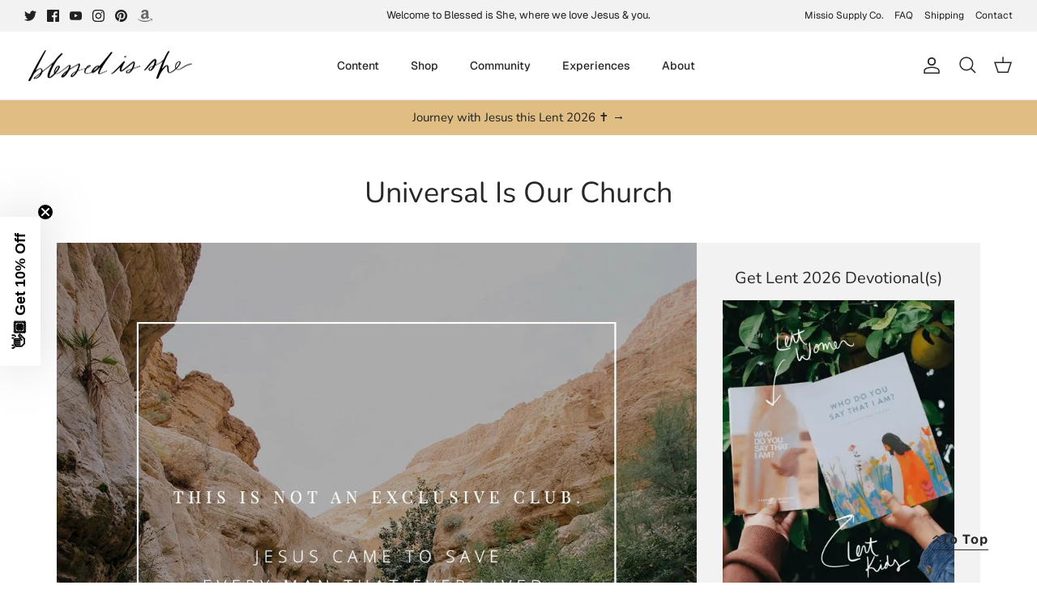

--- FILE ---
content_type: text/html
request_url: https://prayhabit-slfgebdu.manus.space/
body_size: 8148
content:
<!DOCTYPE html><html lang="en"><head>
    <meta charset="UTF-8">
    <meta name="viewport" content="width=device-width, initial-scale=1.0, maximum-scale=1">
    <title>Daily Prayer Habit Tracker</title>    
    <link rel="preconnect" href="https://fonts.googleapis.com">
    <link rel="preconnect" href="https://fonts.gstatic.com" crossorigin="">
    <link href="https://fonts.googleapis.com/css2?family=Geist:wght@400;500;600;700&amp;display=swap" rel="stylesheet">
    <script type="module" crossorigin="" src="/assets/index-DO8LYlrk.js"></script>
    <link rel="stylesheet" crossorigin="" href="/assets/index-DqW8gT79.css">
  <meta property="og:type" content="website">
		<meta property="og:url" content="https://prayhabit-slfgebdu.manus.space/?manus_scraper=1">
		<meta property="og:title" content="Daily Prayer Habit Tracker">
		<meta property="og:description" content="An embeddable daily prayer habit tracker that automatically resets every day">
		<meta property="og:image" content="https://private-us-east-1.manuscdn.com/sessionFile/8mYqgD4hJkkMVzILLRMVd2/sandbox/HkRNkQNRMnhbHRPSF5gwI4_1765860042067_na1fn_bW1faW1hZ2U.webp?Policy=[base64]&amp;Key-Pair-Id=K2HSFNDJXOU9YS&amp;Signature=axyitYzPFoEqIZiuZdtdPiYhkISJWoFTgsiqymL0rsg~dECFtbH8nGG~FFLtHrhdyJLP3xEmNvaewuJWC3vCW2duqI-QmY6bi8FXHqggQxU9CSB01uY0ne64zJ0Z7kHYvHAhBlz3xYQDjWHkadXmkqjGvUdgkmuRgsyV8p1EILzSZ65DD0~XPQEvo5DqOpqabRDBgPem--tJ3CSKqCT~--GWnbYMC1OgW1-h1bUKJnVgltWBc-EgoG6GLLEuYegbFKF3OTMxU1V0G9dpQ3adscmtRQw7381Ix1xgq2RaeNDcb5kVTv6Q-DaL9h14kZLKk4nWLKxsl60Hb3zzocqYUw__?x-oss-process=image/resize,w_1200/crop,h_630,x_0,y_0">
		<meta property="og:image:width" content="1200">
		<meta property="og:image:height" content="630">
		<meta name="twitter:card" content="summary_large_image">
		<meta name="twitter:title" content="Daily Prayer Habit Tracker">
		<meta name="twitter:description" content="An embeddable daily prayer habit tracker that automatically resets every day">
		<meta name="twitter:image" content="https://private-us-east-1.manuscdn.com/sessionFile/8mYqgD4hJkkMVzILLRMVd2/sandbox/HkRNkQNRMnhbHRPSF5gwI4_1765860042067_na1fn_bW1faW1hZ2U.webp?Policy=[base64]&amp;Key-Pair-Id=K2HSFNDJXOU9YS&amp;Signature=axyitYzPFoEqIZiuZdtdPiYhkISJWoFTgsiqymL0rsg~dECFtbH8nGG~FFLtHrhdyJLP3xEmNvaewuJWC3vCW2duqI-QmY6bi8FXHqggQxU9CSB01uY0ne64zJ0Z7kHYvHAhBlz3xYQDjWHkadXmkqjGvUdgkmuRgsyV8p1EILzSZ65DD0~XPQEvo5DqOpqabRDBgPem--tJ3CSKqCT~--GWnbYMC1OgW1-h1bUKJnVgltWBc-EgoG6GLLEuYegbFKF3OTMxU1V0G9dpQ3adscmtRQw7381Ix1xgq2RaeNDcb5kVTv6Q-DaL9h14kZLKk4nWLKxsl60Hb3zzocqYUw__?x-oss-process=image/resize,w_1200/crop,h_630,x_0,y_0">
		<meta name="twitter:image:width" content="1200">
		<meta name="twitter:image:height" content="630"><link rel="canonical" href="https://prayhabit-slfgebdu.manus.space/"><style type="text/css">[data-sonner-toaster][dir=ltr],html[dir=ltr]{--toast-icon-margin-start:-3px;--toast-icon-margin-end:4px;--toast-svg-margin-start:-1px;--toast-svg-margin-end:0px;--toast-button-margin-start:auto;--toast-button-margin-end:0;--toast-close-button-start:0;--toast-close-button-end:unset;--toast-close-button-transform:translate(-35%, -35%)}[data-sonner-toaster][dir=rtl],html[dir=rtl]{--toast-icon-margin-start:4px;--toast-icon-margin-end:-3px;--toast-svg-margin-start:0px;--toast-svg-margin-end:-1px;--toast-button-margin-start:0;--toast-button-margin-end:auto;--toast-close-button-start:unset;--toast-close-button-end:0;--toast-close-button-transform:translate(35%, -35%)}[data-sonner-toaster]{position:fixed;width:var(--width);font-family:ui-sans-serif,system-ui,-apple-system,BlinkMacSystemFont,Segoe UI,Roboto,Helvetica Neue,Arial,Noto Sans,sans-serif,Apple Color Emoji,Segoe UI Emoji,Segoe UI Symbol,Noto Color Emoji;--gray1:hsl(0, 0%, 99%);--gray2:hsl(0, 0%, 97.3%);--gray3:hsl(0, 0%, 95.1%);--gray4:hsl(0, 0%, 93%);--gray5:hsl(0, 0%, 90.9%);--gray6:hsl(0, 0%, 88.7%);--gray7:hsl(0, 0%, 85.8%);--gray8:hsl(0, 0%, 78%);--gray9:hsl(0, 0%, 56.1%);--gray10:hsl(0, 0%, 52.3%);--gray11:hsl(0, 0%, 43.5%);--gray12:hsl(0, 0%, 9%);--border-radius:8px;box-sizing:border-box;padding:0;margin:0;list-style:none;outline:0;z-index:999999999;transition:transform .4s ease}@media (hover:none) and (pointer:coarse){[data-sonner-toaster][data-lifted=true]{transform:none}}[data-sonner-toaster][data-x-position=right]{right:var(--offset-right)}[data-sonner-toaster][data-x-position=left]{left:var(--offset-left)}[data-sonner-toaster][data-x-position=center]{left:50%;transform:translateX(-50%)}[data-sonner-toaster][data-y-position=top]{top:var(--offset-top)}[data-sonner-toaster][data-y-position=bottom]{bottom:var(--offset-bottom)}[data-sonner-toast]{--y:translateY(100%);--lift-amount:calc(var(--lift) * var(--gap));z-index:var(--z-index);position:absolute;opacity:0;transform:var(--y);touch-action:none;transition:transform .4s,opacity .4s,height .4s,box-shadow .2s;box-sizing:border-box;outline:0;overflow-wrap:anywhere}[data-sonner-toast][data-styled=true]{padding:16px;background:var(--normal-bg);border:1px solid var(--normal-border);color:var(--normal-text);border-radius:var(--border-radius);box-shadow:0 4px 12px rgba(0,0,0,.1);width:var(--width);font-size:13px;display:flex;align-items:center;gap:6px}[data-sonner-toast]:focus-visible{box-shadow:0 4px 12px rgba(0,0,0,.1),0 0 0 2px rgba(0,0,0,.2)}[data-sonner-toast][data-y-position=top]{top:0;--y:translateY(-100%);--lift:1;--lift-amount:calc(1 * var(--gap))}[data-sonner-toast][data-y-position=bottom]{bottom:0;--y:translateY(100%);--lift:-1;--lift-amount:calc(var(--lift) * var(--gap))}[data-sonner-toast][data-styled=true] [data-description]{font-weight:400;line-height:1.4;color:#3f3f3f}[data-rich-colors=true][data-sonner-toast][data-styled=true] [data-description]{color:inherit}[data-sonner-toaster][data-sonner-theme=dark] [data-description]{color:#e8e8e8}[data-sonner-toast][data-styled=true] [data-title]{font-weight:500;line-height:1.5;color:inherit}[data-sonner-toast][data-styled=true] [data-icon]{display:flex;height:16px;width:16px;position:relative;justify-content:flex-start;align-items:center;flex-shrink:0;margin-left:var(--toast-icon-margin-start);margin-right:var(--toast-icon-margin-end)}[data-sonner-toast][data-promise=true] [data-icon]>svg{opacity:0;transform:scale(.8);transform-origin:center;animation:sonner-fade-in .3s ease forwards}[data-sonner-toast][data-styled=true] [data-icon]>*{flex-shrink:0}[data-sonner-toast][data-styled=true] [data-icon] svg{margin-left:var(--toast-svg-margin-start);margin-right:var(--toast-svg-margin-end)}[data-sonner-toast][data-styled=true] [data-content]{display:flex;flex-direction:column;gap:2px}[data-sonner-toast][data-styled=true] [data-button]{border-radius:4px;padding-left:8px;padding-right:8px;height:24px;font-size:12px;color:var(--normal-bg);background:var(--normal-text);margin-left:var(--toast-button-margin-start);margin-right:var(--toast-button-margin-end);border:none;font-weight:500;cursor:pointer;outline:0;display:flex;align-items:center;flex-shrink:0;transition:opacity .4s,box-shadow .2s}[data-sonner-toast][data-styled=true] [data-button]:focus-visible{box-shadow:0 0 0 2px rgba(0,0,0,.4)}[data-sonner-toast][data-styled=true] [data-button]:first-of-type{margin-left:var(--toast-button-margin-start);margin-right:var(--toast-button-margin-end)}[data-sonner-toast][data-styled=true] [data-cancel]{color:var(--normal-text);background:rgba(0,0,0,.08)}[data-sonner-toaster][data-sonner-theme=dark] [data-sonner-toast][data-styled=true] [data-cancel]{background:rgba(255,255,255,.3)}[data-sonner-toast][data-styled=true] [data-close-button]{position:absolute;left:var(--toast-close-button-start);right:var(--toast-close-button-end);top:0;height:20px;width:20px;display:flex;justify-content:center;align-items:center;padding:0;color:var(--gray12);background:var(--normal-bg);border:1px solid var(--gray4);transform:var(--toast-close-button-transform);border-radius:50%;cursor:pointer;z-index:1;transition:opacity .1s,background .2s,border-color .2s}[data-sonner-toast][data-styled=true] [data-close-button]:focus-visible{box-shadow:0 4px 12px rgba(0,0,0,.1),0 0 0 2px rgba(0,0,0,.2)}[data-sonner-toast][data-styled=true] [data-disabled=true]{cursor:not-allowed}[data-sonner-toast][data-styled=true]:hover [data-close-button]:hover{background:var(--gray2);border-color:var(--gray5)}[data-sonner-toast][data-swiping=true]::before{content:'';position:absolute;left:-100%;right:-100%;height:100%;z-index:-1}[data-sonner-toast][data-y-position=top][data-swiping=true]::before{bottom:50%;transform:scaleY(3) translateY(50%)}[data-sonner-toast][data-y-position=bottom][data-swiping=true]::before{top:50%;transform:scaleY(3) translateY(-50%)}[data-sonner-toast][data-swiping=false][data-removed=true]::before{content:'';position:absolute;inset:0;transform:scaleY(2)}[data-sonner-toast][data-expanded=true]::after{content:'';position:absolute;left:0;height:calc(var(--gap) + 1px);bottom:100%;width:100%}[data-sonner-toast][data-mounted=true]{--y:translateY(0);opacity:1}[data-sonner-toast][data-expanded=false][data-front=false]{--scale:var(--toasts-before) * 0.05 + 1;--y:translateY(calc(var(--lift-amount) * var(--toasts-before))) scale(calc(-1 * var(--scale)));height:var(--front-toast-height)}[data-sonner-toast]>*{transition:opacity .4s}[data-sonner-toast][data-x-position=right]{right:0}[data-sonner-toast][data-x-position=left]{left:0}[data-sonner-toast][data-expanded=false][data-front=false][data-styled=true]>*{opacity:0}[data-sonner-toast][data-visible=false]{opacity:0;pointer-events:none}[data-sonner-toast][data-mounted=true][data-expanded=true]{--y:translateY(calc(var(--lift) * var(--offset)));height:var(--initial-height)}[data-sonner-toast][data-removed=true][data-front=true][data-swipe-out=false]{--y:translateY(calc(var(--lift) * -100%));opacity:0}[data-sonner-toast][data-removed=true][data-front=false][data-swipe-out=false][data-expanded=true]{--y:translateY(calc(var(--lift) * var(--offset) + var(--lift) * -100%));opacity:0}[data-sonner-toast][data-removed=true][data-front=false][data-swipe-out=false][data-expanded=false]{--y:translateY(40%);opacity:0;transition:transform .5s,opacity .2s}[data-sonner-toast][data-removed=true][data-front=false]::before{height:calc(var(--initial-height) + 20%)}[data-sonner-toast][data-swiping=true]{transform:var(--y) translateY(var(--swipe-amount-y,0)) translateX(var(--swipe-amount-x,0));transition:none}[data-sonner-toast][data-swiped=true]{user-select:none}[data-sonner-toast][data-swipe-out=true][data-y-position=bottom],[data-sonner-toast][data-swipe-out=true][data-y-position=top]{animation-duration:.2s;animation-timing-function:ease-out;animation-fill-mode:forwards}[data-sonner-toast][data-swipe-out=true][data-swipe-direction=left]{animation-name:swipe-out-left}[data-sonner-toast][data-swipe-out=true][data-swipe-direction=right]{animation-name:swipe-out-right}[data-sonner-toast][data-swipe-out=true][data-swipe-direction=up]{animation-name:swipe-out-up}[data-sonner-toast][data-swipe-out=true][data-swipe-direction=down]{animation-name:swipe-out-down}@keyframes swipe-out-left{from{transform:var(--y) translateX(var(--swipe-amount-x));opacity:1}to{transform:var(--y) translateX(calc(var(--swipe-amount-x) - 100%));opacity:0}}@keyframes swipe-out-right{from{transform:var(--y) translateX(var(--swipe-amount-x));opacity:1}to{transform:var(--y) translateX(calc(var(--swipe-amount-x) + 100%));opacity:0}}@keyframes swipe-out-up{from{transform:var(--y) translateY(var(--swipe-amount-y));opacity:1}to{transform:var(--y) translateY(calc(var(--swipe-amount-y) - 100%));opacity:0}}@keyframes swipe-out-down{from{transform:var(--y) translateY(var(--swipe-amount-y));opacity:1}to{transform:var(--y) translateY(calc(var(--swipe-amount-y) + 100%));opacity:0}}@media (max-width:600px){[data-sonner-toaster]{position:fixed;right:var(--mobile-offset-right);left:var(--mobile-offset-left);width:100%}[data-sonner-toaster][dir=rtl]{left:calc(var(--mobile-offset-left) * -1)}[data-sonner-toaster] [data-sonner-toast]{left:0;right:0;width:calc(100% - var(--mobile-offset-left) * 2)}[data-sonner-toaster][data-x-position=left]{left:var(--mobile-offset-left)}[data-sonner-toaster][data-y-position=bottom]{bottom:var(--mobile-offset-bottom)}[data-sonner-toaster][data-y-position=top]{top:var(--mobile-offset-top)}[data-sonner-toaster][data-x-position=center]{left:var(--mobile-offset-left);right:var(--mobile-offset-right);transform:none}}[data-sonner-toaster][data-sonner-theme=light]{--normal-bg:#fff;--normal-border:var(--gray4);--normal-text:var(--gray12);--success-bg:hsl(143, 85%, 96%);--success-border:hsl(145, 92%, 87%);--success-text:hsl(140, 100%, 27%);--info-bg:hsl(208, 100%, 97%);--info-border:hsl(221, 91%, 93%);--info-text:hsl(210, 92%, 45%);--warning-bg:hsl(49, 100%, 97%);--warning-border:hsl(49, 91%, 84%);--warning-text:hsl(31, 92%, 45%);--error-bg:hsl(359, 100%, 97%);--error-border:hsl(359, 100%, 94%);--error-text:hsl(360, 100%, 45%)}[data-sonner-toaster][data-sonner-theme=light] [data-sonner-toast][data-invert=true]{--normal-bg:#000;--normal-border:hsl(0, 0%, 20%);--normal-text:var(--gray1)}[data-sonner-toaster][data-sonner-theme=dark] [data-sonner-toast][data-invert=true]{--normal-bg:#fff;--normal-border:var(--gray3);--normal-text:var(--gray12)}[data-sonner-toaster][data-sonner-theme=dark]{--normal-bg:#000;--normal-bg-hover:hsl(0, 0%, 12%);--normal-border:hsl(0, 0%, 20%);--normal-border-hover:hsl(0, 0%, 25%);--normal-text:var(--gray1);--success-bg:hsl(150, 100%, 6%);--success-border:hsl(147, 100%, 12%);--success-text:hsl(150, 86%, 65%);--info-bg:hsl(215, 100%, 6%);--info-border:hsl(223, 43%, 17%);--info-text:hsl(216, 87%, 65%);--warning-bg:hsl(64, 100%, 6%);--warning-border:hsl(60, 100%, 9%);--warning-text:hsl(46, 87%, 65%);--error-bg:hsl(358, 76%, 10%);--error-border:hsl(357, 89%, 16%);--error-text:hsl(358, 100%, 81%)}[data-sonner-toaster][data-sonner-theme=dark] [data-sonner-toast] [data-close-button]{background:var(--normal-bg);border-color:var(--normal-border);color:var(--normal-text)}[data-sonner-toaster][data-sonner-theme=dark] [data-sonner-toast] [data-close-button]:hover{background:var(--normal-bg-hover);border-color:var(--normal-border-hover)}[data-rich-colors=true][data-sonner-toast][data-type=success]{background:var(--success-bg);border-color:var(--success-border);color:var(--success-text)}[data-rich-colors=true][data-sonner-toast][data-type=success] [data-close-button]{background:var(--success-bg);border-color:var(--success-border);color:var(--success-text)}[data-rich-colors=true][data-sonner-toast][data-type=info]{background:var(--info-bg);border-color:var(--info-border);color:var(--info-text)}[data-rich-colors=true][data-sonner-toast][data-type=info] [data-close-button]{background:var(--info-bg);border-color:var(--info-border);color:var(--info-text)}[data-rich-colors=true][data-sonner-toast][data-type=warning]{background:var(--warning-bg);border-color:var(--warning-border);color:var(--warning-text)}[data-rich-colors=true][data-sonner-toast][data-type=warning] [data-close-button]{background:var(--warning-bg);border-color:var(--warning-border);color:var(--warning-text)}[data-rich-colors=true][data-sonner-toast][data-type=error]{background:var(--error-bg);border-color:var(--error-border);color:var(--error-text)}[data-rich-colors=true][data-sonner-toast][data-type=error] [data-close-button]{background:var(--error-bg);border-color:var(--error-border);color:var(--error-text)}.sonner-loading-wrapper{--size:16px;height:var(--size);width:var(--size);position:absolute;inset:0;z-index:10}.sonner-loading-wrapper[data-visible=false]{transform-origin:center;animation:sonner-fade-out .2s ease forwards}.sonner-spinner{position:relative;top:50%;left:50%;height:var(--size);width:var(--size)}.sonner-loading-bar{animation:sonner-spin 1.2s linear infinite;background:var(--gray11);border-radius:6px;height:8%;left:-10%;position:absolute;top:-3.9%;width:24%}.sonner-loading-bar:first-child{animation-delay:-1.2s;transform:rotate(.0001deg) translate(146%)}.sonner-loading-bar:nth-child(2){animation-delay:-1.1s;transform:rotate(30deg) translate(146%)}.sonner-loading-bar:nth-child(3){animation-delay:-1s;transform:rotate(60deg) translate(146%)}.sonner-loading-bar:nth-child(4){animation-delay:-.9s;transform:rotate(90deg) translate(146%)}.sonner-loading-bar:nth-child(5){animation-delay:-.8s;transform:rotate(120deg) translate(146%)}.sonner-loading-bar:nth-child(6){animation-delay:-.7s;transform:rotate(150deg) translate(146%)}.sonner-loading-bar:nth-child(7){animation-delay:-.6s;transform:rotate(180deg) translate(146%)}.sonner-loading-bar:nth-child(8){animation-delay:-.5s;transform:rotate(210deg) translate(146%)}.sonner-loading-bar:nth-child(9){animation-delay:-.4s;transform:rotate(240deg) translate(146%)}.sonner-loading-bar:nth-child(10){animation-delay:-.3s;transform:rotate(270deg) translate(146%)}.sonner-loading-bar:nth-child(11){animation-delay:-.2s;transform:rotate(300deg) translate(146%)}.sonner-loading-bar:nth-child(12){animation-delay:-.1s;transform:rotate(330deg) translate(146%)}@keyframes sonner-fade-in{0%{opacity:0;transform:scale(.8)}100%{opacity:1;transform:scale(1)}}@keyframes sonner-fade-out{0%{opacity:1;transform:scale(1)}100%{opacity:0;transform:scale(.8)}}@keyframes sonner-spin{0%{opacity:1}100%{opacity:.15}}@media (prefers-reduced-motion){.sonner-loading-bar,[data-sonner-toast],[data-sonner-toast]>*{transition:none!important;animation:none!important}}.sonner-loader{position:absolute;top:50%;left:50%;transform:translate(-50%,-50%);transform-origin:center;transition:opacity .2s,transform .2s}.sonner-loader[data-visible=false]{opacity:0;transform:scale(.8) translate(-50%,-50%)}</style></head>

  <body>
    

    <div id="root"><section aria-label="Notifications alt+T" tabindex="-1" aria-live="polite" aria-relevant="additions text" aria-atomic="false"></section><div data-loc="client/src/pages/Home.tsx:9" class="w-screen min-h-screen relative overflow-y-auto bg-white py-8"><main data-loc="client/src/pages/Home.tsx:11" class="w-full flex flex-col lg:flex-row items-start justify-center gap-8 px-4"><div data-loc="client/src/pages/Home.tsx:13" class="w-full max-w-md flex-shrink-0"><div data-loc="client/src/components/PrayerTracker.tsx:234" class="w-full max-w-md mx-auto p-6 rounded-3xl bg-white shadow-lg border border-gray-200 relative overflow-hidden"><div data-loc="client/src/components/PrayerTracker.tsx:237" class="flex justify-between items-start mb-8"><div data-loc="client/src/components/PrayerTracker.tsx:238"><h2 data-loc="client/src/components/PrayerTracker.tsx:239" class="text-3xl font-serif text-slate-700 mb-1">Draw Near Prayer Pledge</h2><p data-loc="client/src/components/PrayerTracker.tsx:240" class="text-slate-500 font-sans text-sm">Tuesday, January 27</p></div><div data-loc="client/src/components/PrayerTracker.tsx:245" class="flex items-center gap-3"><div data-loc="client/src/components/ReminderSettings.tsx:165" class="relative"><button data-loc="client/src/components/ReminderSettings.tsx:167" class="p-3 rounded-full transition-all duration-300 relative" tabindex="0" style="background-color: rgb(243, 244, 246);"><svg xmlns="http://www.w3.org/2000/svg" width="24" height="24" viewBox="0 0 24 24" fill="none" stroke="currentColor" stroke-width="2" stroke-linecap="round" stroke-linejoin="round" class="lucide lucide-bell w-5 h-5" data-loc="client/src/components/ReminderSettings.tsx:176" style="color: rgb(156, 163, 175);"><path d="M6 8a6 6 0 0 1 12 0c0 7 3 9 3 9H3s3-2 3-9"></path><path d="M10.3 21a1.94 1.94 0 0 0 3.4 0"></path></svg></button></div><div data-loc="client/src/components/PrayerTracker.tsx:250" class="flex items-center gap-2 px-3 py-1.5 rounded-full" style="background-color: rgb(199, 162, 91);"><svg xmlns="http://www.w3.org/2000/svg" width="24" height="24" viewBox="0 0 24 24" fill="none" stroke="currentColor" stroke-width="2" stroke-linecap="round" stroke-linejoin="round" class="lucide lucide-flame w-4 h-4 text-white fill-white" data-loc="client/src/components/PrayerTracker.tsx:251"><path d="M8.5 14.5A2.5 2.5 0 0 0 11 12c0-1.38-.5-2-1-3-1.072-2.143-.224-4.054 2-6 .5 2.5 2 4.9 4 6.5 2 1.6 3 3.5 3 5.5a7 7 0 1 1-14 0c0-1.153.433-2.294 1-3a2.5 2.5 0 0 0 2.5 2.5z"></path></svg><span data-loc="client/src/components/PrayerTracker.tsx:252" class="font-bold text-sm text-white">0 Days</span></div></div></div><div data-loc="client/src/components/PrayerTracker.tsx:260" class="relative w-48 h-48 mx-auto mb-10 flex items-center justify-center"><svg data-loc="client/src/components/PrayerTracker.tsx:262" class="w-full h-full transform -rotate-90"><circle data-loc="client/src/components/PrayerTracker.tsx:263" cx="96" cy="96" r="88" class="stroke-slate-100" stroke-width="8" fill="none"></circle><circle data-loc="client/src/components/PrayerTracker.tsx:272" cx="96" cy="96" r="88" class="stroke-orange-200" stroke-width="8" fill="none" stroke-linecap="round" pathLength="1" stroke-dashoffset="0px" stroke-dasharray="0px 1px" style="filter: drop-shadow(rgba(253, 186, 116, 0.5) 0px 0px 4px);"></circle></svg><div data-loc="client/src/components/PrayerTracker.tsx:290" class="absolute inset-0 flex flex-col items-center justify-center"><div data-loc="client/src/components/PrayerTracker.tsx:291" class="text-4xl font-serif text-slate-700" style="opacity: 1; transform: none;">0/3</div><span data-loc="client/src/components/PrayerTracker.tsx:299" class="text-xs text-slate-400 uppercase tracking-widest mt-1">Completed</span></div><div data-loc="client/src/components/PrayerTracker.tsx:303" class="absolute inset-0 pointer-events-none opacity-50 mix-blend-screen"><img data-loc="client/src/components/PrayerTracker.tsx:304" alt="" class="w-full h-full object-contain" src="/images/halo-glow.png"></div></div><div data-loc="client/src/components/PrayerTracker.tsx:309" class="flex flex-row gap-2 flex-wrap justify-center"><button data-loc="client/src/components/PrayerTracker.tsx:311" class="flex-1 min-w-[120px] flex flex-col items-center justify-center p-4 rounded-2xl transition-all duration-300 group gap-2" tabindex="0" style="background-color: rgba(255, 255, 255, 0.5);"><div data-loc="client/src/components/PrayerTracker.tsx:319" class="w-6 h-6 rounded-full border-2 flex items-center justify-center transition-all duration-300 border-slate-200 group-hover:border-slate-400"></div><div data-loc="client/src/components/PrayerTracker.tsx:339" class="text-center"><a data-loc="client/src/components/PrayerTracker.tsx:341" href="https://blessedisshe.net/blogs/devotions" target="_blank" rel="noopener noreferrer" class="font-serif text-sm transition-colors duration-300 hover:underline text-slate-500">Read today's Mass readings</a></div></button><button data-loc="client/src/components/PrayerTracker.tsx:311" class="flex-1 min-w-[120px] flex flex-col items-center justify-center p-4 rounded-2xl transition-all duration-300 group gap-2" tabindex="0" style="background-color: rgba(255, 255, 255, 0.5);"><div data-loc="client/src/components/PrayerTracker.tsx:319" class="w-6 h-6 rounded-full border-2 flex items-center justify-center transition-all duration-300 border-slate-200 group-hover:border-slate-400"></div><div data-loc="client/src/components/PrayerTracker.tsx:339" class="text-center"><a data-loc="client/src/components/PrayerTracker.tsx:341" href="https://blessedisshe.net/blogs/devotions" target="_blank" rel="noopener noreferrer" class="font-serif text-sm transition-colors duration-300 hover:underline text-slate-500">Read the daily devotion</a></div></button><button data-loc="client/src/components/PrayerTracker.tsx:311" class="flex-1 min-w-[120px] flex flex-col items-center justify-center p-4 rounded-2xl transition-all duration-300 group gap-2" tabindex="0" style="background-color: rgba(255, 255, 255, 0.5);"><div data-loc="client/src/components/PrayerTracker.tsx:319" class="w-6 h-6 rounded-full border-2 flex items-center justify-center transition-all duration-300 border-slate-200 group-hover:border-slate-400"></div><div data-loc="client/src/components/PrayerTracker.tsx:339" class="text-center"><h3 data-loc="client/src/components/PrayerTracker.tsx:353" class="font-serif text-sm transition-colors duration-300 text-slate-500">Pray with the prompt</h3></div></button></div><div data-loc="client/src/components/PrayerTracker.tsx:366" class="mt-6 space-y-3"><button data-loc="client/src/components/PrayerTracker.tsx:368" class="w-full flex items-center justify-center gap-2 p-3 rounded-2xl transition-all duration-300 border border-gray-200 hover:bg-gray-50" tabindex="0"><svg xmlns="http://www.w3.org/2000/svg" width="24" height="24" viewBox="0 0 24 24" fill="none" stroke="currentColor" stroke-width="2" stroke-linecap="round" stroke-linejoin="round" class="lucide lucide-share2 w-4 h-4 text-slate-600" data-loc="client/src/components/PrayerTracker.tsx:374"><circle cx="18" cy="5" r="3"></circle><circle cx="6" cy="12" r="3"></circle><circle cx="18" cy="19" r="3"></circle><line x1="8.59" x2="15.42" y1="13.51" y2="17.49"></line><line x1="15.41" x2="8.59" y1="6.51" y2="10.49"></line></svg><span data-loc="client/src/components/PrayerTracker.tsx:375" class="font-medium text-slate-600">Share Your Streak</span></button><div data-loc="client/src/components/PrayerTracker.tsx:379" class="flex gap-2"><button data-loc="client/src/components/PrayerTracker.tsx:381" class="flex-1 flex items-center justify-center gap-2 p-3 rounded-2xl transition-all duration-300 bg-blue-50 hover:bg-blue-100 border border-blue-200" title="Share on Twitter" tabindex="0"><svg data-loc="client/src/components/PrayerTracker.tsx:388" class="w-4 h-4 text-blue-500" fill="currentColor" viewBox="0 0 24 24"><path data-loc="client/src/components/PrayerTracker.tsx:389" d="M23 3a10.9 10.9 0 01-3.14 1.53 4.48 4.48 0 00-7.86 3v1A10.66 10.66 0 013 4s-4 9 5 13a11.64 11.64 0 01-7 2s9 5 20 5a9.5 9.5 0 00-9-5.5c4.75 2.25 7-7 7-7"></path></svg><span data-loc="client/src/components/PrayerTracker.tsx:391" class="font-medium text-blue-600 text-sm">Twitter</span></button><button data-loc="client/src/components/PrayerTracker.tsx:395" class="flex-1 flex items-center justify-center gap-2 p-3 rounded-2xl transition-all duration-300 bg-blue-50 hover:bg-blue-100 border border-blue-200" title="Share on Facebook" tabindex="0"><svg data-loc="client/src/components/PrayerTracker.tsx:402" class="w-4 h-4 text-blue-600" fill="currentColor" viewBox="0 0 24 24"><path data-loc="client/src/components/PrayerTracker.tsx:403" d="M18 2h-3a6 6 0 00-6 6v3H7v4h2v8h4v-8h3l1-4h-4V8a1 1 0 011-1h3z"></path></svg><span data-loc="client/src/components/PrayerTracker.tsx:405" class="font-medium text-blue-600 text-sm">Facebook</span></button><button data-loc="client/src/components/PrayerTracker.tsx:409" class="flex-1 flex items-center justify-center gap-2 p-3 rounded-2xl transition-all duration-300 bg-amber-50 hover:bg-amber-100 border border-amber-200" title="Share via Email" tabindex="0"><svg xmlns="http://www.w3.org/2000/svg" width="24" height="24" viewBox="0 0 24 24" fill="none" stroke="currentColor" stroke-width="2" stroke-linecap="round" stroke-linejoin="round" class="lucide lucide-mail w-4 h-4 text-amber-600" data-loc="client/src/components/PrayerTracker.tsx:416"><rect width="20" height="16" x="2" y="4" rx="2"></rect><path d="m22 7-8.97 5.7a1.94 1.94 0 0 1-2.06 0L2 7"></path></svg><span data-loc="client/src/components/PrayerTracker.tsx:417" class="font-medium text-amber-600 text-sm">Email</span></button></div></div></div><button data-loc="client/src/pages/Home.tsx:17" class="w-full mt-4 p-3 rounded-2xl border border-gray-200 text-slate-600 font-medium hover:bg-gray-50 transition-all duration-300 lg:hidden">Hide 30-Day History</button></div><div data-loc="client/src/pages/Home.tsx:26" class="hidden lg:block w-full max-w-sm flex-shrink-0"><div data-loc="client/src/components/CompletionCalendar.tsx:67" class="w-full mt-8 p-6 rounded-3xl bg-white shadow-lg border border-gray-200" style="opacity: 1; transform: none;"><div data-loc="client/src/components/CompletionCalendar.tsx:74" class="mb-6"><h3 data-loc="client/src/components/CompletionCalendar.tsx:75" class="text-2xl font-serif text-slate-700 mb-2">30-Day History</h3><div data-loc="client/src/components/CompletionCalendar.tsx:76" class="flex items-center justify-between"><p data-loc="client/src/components/CompletionCalendar.tsx:77" class="text-slate-500 font-sans text-sm">0 of 30 days completed</p><div data-loc="client/src/components/CompletionCalendar.tsx:80" class="text-right"><div data-loc="client/src/components/CompletionCalendar.tsx:81" class="text-2xl font-bold text-slate-700" style="color: rgb(199, 162, 91);">0%</div><p data-loc="client/src/components/CompletionCalendar.tsx:84" class="text-xs text-slate-400">Completion Rate</p></div></div></div><div data-loc="client/src/components/CompletionCalendar.tsx:90" class="w-full h-2 bg-gray-100 rounded-full mb-6 overflow-hidden"><div data-loc="client/src/components/CompletionCalendar.tsx:91" class="h-full rounded-full" style="background-color: rgb(199, 162, 91); width: 0%;"></div></div><div data-loc="client/src/components/CompletionCalendar.tsx:101" class="space-y-3"><div data-loc="client/src/components/CompletionCalendar.tsx:103" class="flex gap-2"><div data-loc="client/src/components/CompletionCalendar.tsx:110" class="flex-1 aspect-square flex flex-col items-center justify-center rounded-lg text-xs font-medium transition-all duration-300 relative group" style="background-color: rgb(243, 244, 246); border: 1px solid rgb(229, 231, 235);"><span data-loc="client/src/components/CompletionCalendar.tsx:119" class="text-slate-400">29</span><div data-loc="client/src/components/CompletionCalendar.tsx:136" class="absolute bottom-full mb-2 hidden group-hover:block bg-slate-700 text-white text-xs px-2 py-1 rounded whitespace-nowrap z-10">Dec 29</div></div><div data-loc="client/src/components/CompletionCalendar.tsx:110" class="flex-1 aspect-square flex flex-col items-center justify-center rounded-lg text-xs font-medium transition-all duration-300 relative group" style="background-color: rgb(243, 244, 246); border: 1px solid rgb(229, 231, 235);"><span data-loc="client/src/components/CompletionCalendar.tsx:119" class="text-slate-400">30</span><div data-loc="client/src/components/CompletionCalendar.tsx:136" class="absolute bottom-full mb-2 hidden group-hover:block bg-slate-700 text-white text-xs px-2 py-1 rounded whitespace-nowrap z-10">Dec 30</div></div><div data-loc="client/src/components/CompletionCalendar.tsx:110" class="flex-1 aspect-square flex flex-col items-center justify-center rounded-lg text-xs font-medium transition-all duration-300 relative group" style="background-color: rgb(243, 244, 246); border: 1px solid rgb(229, 231, 235);"><span data-loc="client/src/components/CompletionCalendar.tsx:119" class="text-slate-400">31</span><div data-loc="client/src/components/CompletionCalendar.tsx:136" class="absolute bottom-full mb-2 hidden group-hover:block bg-slate-700 text-white text-xs px-2 py-1 rounded whitespace-nowrap z-10">Dec 31</div></div><div data-loc="client/src/components/CompletionCalendar.tsx:110" class="flex-1 aspect-square flex flex-col items-center justify-center rounded-lg text-xs font-medium transition-all duration-300 relative group" style="background-color: rgb(243, 244, 246); border: 1px solid rgb(229, 231, 235);"><span data-loc="client/src/components/CompletionCalendar.tsx:119" class="text-slate-400">1</span><div data-loc="client/src/components/CompletionCalendar.tsx:136" class="absolute bottom-full mb-2 hidden group-hover:block bg-slate-700 text-white text-xs px-2 py-1 rounded whitespace-nowrap z-10">Jan 1</div></div><div data-loc="client/src/components/CompletionCalendar.tsx:110" class="flex-1 aspect-square flex flex-col items-center justify-center rounded-lg text-xs font-medium transition-all duration-300 relative group" style="background-color: rgb(243, 244, 246); border: 1px solid rgb(229, 231, 235);"><span data-loc="client/src/components/CompletionCalendar.tsx:119" class="text-slate-400">2</span><div data-loc="client/src/components/CompletionCalendar.tsx:136" class="absolute bottom-full mb-2 hidden group-hover:block bg-slate-700 text-white text-xs px-2 py-1 rounded whitespace-nowrap z-10">Jan 2</div></div><div data-loc="client/src/components/CompletionCalendar.tsx:110" class="flex-1 aspect-square flex flex-col items-center justify-center rounded-lg text-xs font-medium transition-all duration-300 relative group" style="background-color: rgb(243, 244, 246); border: 1px solid rgb(229, 231, 235);"><span data-loc="client/src/components/CompletionCalendar.tsx:119" class="text-slate-400">3</span><div data-loc="client/src/components/CompletionCalendar.tsx:136" class="absolute bottom-full mb-2 hidden group-hover:block bg-slate-700 text-white text-xs px-2 py-1 rounded whitespace-nowrap z-10">Jan 3</div></div><div data-loc="client/src/components/CompletionCalendar.tsx:110" class="flex-1 aspect-square flex flex-col items-center justify-center rounded-lg text-xs font-medium transition-all duration-300 relative group" style="background-color: rgb(243, 244, 246); border: 1px solid rgb(229, 231, 235);"><span data-loc="client/src/components/CompletionCalendar.tsx:119" class="text-slate-400">4</span><div data-loc="client/src/components/CompletionCalendar.tsx:136" class="absolute bottom-full mb-2 hidden group-hover:block bg-slate-700 text-white text-xs px-2 py-1 rounded whitespace-nowrap z-10">Jan 4</div></div></div><div data-loc="client/src/components/CompletionCalendar.tsx:103" class="flex gap-2"><div data-loc="client/src/components/CompletionCalendar.tsx:110" class="flex-1 aspect-square flex flex-col items-center justify-center rounded-lg text-xs font-medium transition-all duration-300 relative group" style="background-color: rgb(243, 244, 246); border: 1px solid rgb(229, 231, 235);"><span data-loc="client/src/components/CompletionCalendar.tsx:119" class="text-slate-400">5</span><div data-loc="client/src/components/CompletionCalendar.tsx:136" class="absolute bottom-full mb-2 hidden group-hover:block bg-slate-700 text-white text-xs px-2 py-1 rounded whitespace-nowrap z-10">Jan 5</div></div><div data-loc="client/src/components/CompletionCalendar.tsx:110" class="flex-1 aspect-square flex flex-col items-center justify-center rounded-lg text-xs font-medium transition-all duration-300 relative group" style="background-color: rgb(243, 244, 246); border: 1px solid rgb(229, 231, 235);"><span data-loc="client/src/components/CompletionCalendar.tsx:119" class="text-slate-400">6</span><div data-loc="client/src/components/CompletionCalendar.tsx:136" class="absolute bottom-full mb-2 hidden group-hover:block bg-slate-700 text-white text-xs px-2 py-1 rounded whitespace-nowrap z-10">Jan 6</div></div><div data-loc="client/src/components/CompletionCalendar.tsx:110" class="flex-1 aspect-square flex flex-col items-center justify-center rounded-lg text-xs font-medium transition-all duration-300 relative group" style="background-color: rgb(243, 244, 246); border: 1px solid rgb(229, 231, 235);"><span data-loc="client/src/components/CompletionCalendar.tsx:119" class="text-slate-400">7</span><div data-loc="client/src/components/CompletionCalendar.tsx:136" class="absolute bottom-full mb-2 hidden group-hover:block bg-slate-700 text-white text-xs px-2 py-1 rounded whitespace-nowrap z-10">Jan 7</div></div><div data-loc="client/src/components/CompletionCalendar.tsx:110" class="flex-1 aspect-square flex flex-col items-center justify-center rounded-lg text-xs font-medium transition-all duration-300 relative group" style="background-color: rgb(243, 244, 246); border: 1px solid rgb(229, 231, 235);"><span data-loc="client/src/components/CompletionCalendar.tsx:119" class="text-slate-400">8</span><div data-loc="client/src/components/CompletionCalendar.tsx:136" class="absolute bottom-full mb-2 hidden group-hover:block bg-slate-700 text-white text-xs px-2 py-1 rounded whitespace-nowrap z-10">Jan 8</div></div><div data-loc="client/src/components/CompletionCalendar.tsx:110" class="flex-1 aspect-square flex flex-col items-center justify-center rounded-lg text-xs font-medium transition-all duration-300 relative group" style="background-color: rgb(243, 244, 246); border: 1px solid rgb(229, 231, 235);"><span data-loc="client/src/components/CompletionCalendar.tsx:119" class="text-slate-400">9</span><div data-loc="client/src/components/CompletionCalendar.tsx:136" class="absolute bottom-full mb-2 hidden group-hover:block bg-slate-700 text-white text-xs px-2 py-1 rounded whitespace-nowrap z-10">Jan 9</div></div><div data-loc="client/src/components/CompletionCalendar.tsx:110" class="flex-1 aspect-square flex flex-col items-center justify-center rounded-lg text-xs font-medium transition-all duration-300 relative group" style="background-color: rgb(243, 244, 246); border: 1px solid rgb(229, 231, 235);"><span data-loc="client/src/components/CompletionCalendar.tsx:119" class="text-slate-400">10</span><div data-loc="client/src/components/CompletionCalendar.tsx:136" class="absolute bottom-full mb-2 hidden group-hover:block bg-slate-700 text-white text-xs px-2 py-1 rounded whitespace-nowrap z-10">Jan 10</div></div><div data-loc="client/src/components/CompletionCalendar.tsx:110" class="flex-1 aspect-square flex flex-col items-center justify-center rounded-lg text-xs font-medium transition-all duration-300 relative group" style="background-color: rgb(243, 244, 246); border: 1px solid rgb(229, 231, 235);"><span data-loc="client/src/components/CompletionCalendar.tsx:119" class="text-slate-400">11</span><div data-loc="client/src/components/CompletionCalendar.tsx:136" class="absolute bottom-full mb-2 hidden group-hover:block bg-slate-700 text-white text-xs px-2 py-1 rounded whitespace-nowrap z-10">Jan 11</div></div></div><div data-loc="client/src/components/CompletionCalendar.tsx:103" class="flex gap-2"><div data-loc="client/src/components/CompletionCalendar.tsx:110" class="flex-1 aspect-square flex flex-col items-center justify-center rounded-lg text-xs font-medium transition-all duration-300 relative group" style="background-color: rgb(243, 244, 246); border: 1px solid rgb(229, 231, 235);"><span data-loc="client/src/components/CompletionCalendar.tsx:119" class="text-slate-400">12</span><div data-loc="client/src/components/CompletionCalendar.tsx:136" class="absolute bottom-full mb-2 hidden group-hover:block bg-slate-700 text-white text-xs px-2 py-1 rounded whitespace-nowrap z-10">Jan 12</div></div><div data-loc="client/src/components/CompletionCalendar.tsx:110" class="flex-1 aspect-square flex flex-col items-center justify-center rounded-lg text-xs font-medium transition-all duration-300 relative group" style="background-color: rgb(243, 244, 246); border: 1px solid rgb(229, 231, 235);"><span data-loc="client/src/components/CompletionCalendar.tsx:119" class="text-slate-400">13</span><div data-loc="client/src/components/CompletionCalendar.tsx:136" class="absolute bottom-full mb-2 hidden group-hover:block bg-slate-700 text-white text-xs px-2 py-1 rounded whitespace-nowrap z-10">Jan 13</div></div><div data-loc="client/src/components/CompletionCalendar.tsx:110" class="flex-1 aspect-square flex flex-col items-center justify-center rounded-lg text-xs font-medium transition-all duration-300 relative group" style="background-color: rgb(243, 244, 246); border: 1px solid rgb(229, 231, 235);"><span data-loc="client/src/components/CompletionCalendar.tsx:119" class="text-slate-400">14</span><div data-loc="client/src/components/CompletionCalendar.tsx:136" class="absolute bottom-full mb-2 hidden group-hover:block bg-slate-700 text-white text-xs px-2 py-1 rounded whitespace-nowrap z-10">Jan 14</div></div><div data-loc="client/src/components/CompletionCalendar.tsx:110" class="flex-1 aspect-square flex flex-col items-center justify-center rounded-lg text-xs font-medium transition-all duration-300 relative group" style="background-color: rgb(243, 244, 246); border: 1px solid rgb(229, 231, 235);"><span data-loc="client/src/components/CompletionCalendar.tsx:119" class="text-slate-400">15</span><div data-loc="client/src/components/CompletionCalendar.tsx:136" class="absolute bottom-full mb-2 hidden group-hover:block bg-slate-700 text-white text-xs px-2 py-1 rounded whitespace-nowrap z-10">Jan 15</div></div><div data-loc="client/src/components/CompletionCalendar.tsx:110" class="flex-1 aspect-square flex flex-col items-center justify-center rounded-lg text-xs font-medium transition-all duration-300 relative group" style="background-color: rgb(243, 244, 246); border: 1px solid rgb(229, 231, 235);"><span data-loc="client/src/components/CompletionCalendar.tsx:119" class="text-slate-400">16</span><div data-loc="client/src/components/CompletionCalendar.tsx:136" class="absolute bottom-full mb-2 hidden group-hover:block bg-slate-700 text-white text-xs px-2 py-1 rounded whitespace-nowrap z-10">Jan 16</div></div><div data-loc="client/src/components/CompletionCalendar.tsx:110" class="flex-1 aspect-square flex flex-col items-center justify-center rounded-lg text-xs font-medium transition-all duration-300 relative group" style="background-color: rgb(243, 244, 246); border: 1px solid rgb(229, 231, 235);"><span data-loc="client/src/components/CompletionCalendar.tsx:119" class="text-slate-400">17</span><div data-loc="client/src/components/CompletionCalendar.tsx:136" class="absolute bottom-full mb-2 hidden group-hover:block bg-slate-700 text-white text-xs px-2 py-1 rounded whitespace-nowrap z-10">Jan 17</div></div><div data-loc="client/src/components/CompletionCalendar.tsx:110" class="flex-1 aspect-square flex flex-col items-center justify-center rounded-lg text-xs font-medium transition-all duration-300 relative group" style="background-color: rgb(243, 244, 246); border: 1px solid rgb(229, 231, 235);"><span data-loc="client/src/components/CompletionCalendar.tsx:119" class="text-slate-400">18</span><div data-loc="client/src/components/CompletionCalendar.tsx:136" class="absolute bottom-full mb-2 hidden group-hover:block bg-slate-700 text-white text-xs px-2 py-1 rounded whitespace-nowrap z-10">Jan 18</div></div></div><div data-loc="client/src/components/CompletionCalendar.tsx:103" class="flex gap-2"><div data-loc="client/src/components/CompletionCalendar.tsx:110" class="flex-1 aspect-square flex flex-col items-center justify-center rounded-lg text-xs font-medium transition-all duration-300 relative group" style="background-color: rgb(243, 244, 246); border: 1px solid rgb(229, 231, 235);"><span data-loc="client/src/components/CompletionCalendar.tsx:119" class="text-slate-400">19</span><div data-loc="client/src/components/CompletionCalendar.tsx:136" class="absolute bottom-full mb-2 hidden group-hover:block bg-slate-700 text-white text-xs px-2 py-1 rounded whitespace-nowrap z-10">Jan 19</div></div><div data-loc="client/src/components/CompletionCalendar.tsx:110" class="flex-1 aspect-square flex flex-col items-center justify-center rounded-lg text-xs font-medium transition-all duration-300 relative group" style="background-color: rgb(243, 244, 246); border: 1px solid rgb(229, 231, 235);"><span data-loc="client/src/components/CompletionCalendar.tsx:119" class="text-slate-400">20</span><div data-loc="client/src/components/CompletionCalendar.tsx:136" class="absolute bottom-full mb-2 hidden group-hover:block bg-slate-700 text-white text-xs px-2 py-1 rounded whitespace-nowrap z-10">Jan 20</div></div><div data-loc="client/src/components/CompletionCalendar.tsx:110" class="flex-1 aspect-square flex flex-col items-center justify-center rounded-lg text-xs font-medium transition-all duration-300 relative group" style="background-color: rgb(243, 244, 246); border: 1px solid rgb(229, 231, 235);"><span data-loc="client/src/components/CompletionCalendar.tsx:119" class="text-slate-400">21</span><div data-loc="client/src/components/CompletionCalendar.tsx:136" class="absolute bottom-full mb-2 hidden group-hover:block bg-slate-700 text-white text-xs px-2 py-1 rounded whitespace-nowrap z-10">Jan 21</div></div><div data-loc="client/src/components/CompletionCalendar.tsx:110" class="flex-1 aspect-square flex flex-col items-center justify-center rounded-lg text-xs font-medium transition-all duration-300 relative group" style="background-color: rgb(243, 244, 246); border: 1px solid rgb(229, 231, 235);"><span data-loc="client/src/components/CompletionCalendar.tsx:119" class="text-slate-400">22</span><div data-loc="client/src/components/CompletionCalendar.tsx:136" class="absolute bottom-full mb-2 hidden group-hover:block bg-slate-700 text-white text-xs px-2 py-1 rounded whitespace-nowrap z-10">Jan 22</div></div><div data-loc="client/src/components/CompletionCalendar.tsx:110" class="flex-1 aspect-square flex flex-col items-center justify-center rounded-lg text-xs font-medium transition-all duration-300 relative group" style="background-color: rgb(243, 244, 246); border: 1px solid rgb(229, 231, 235);"><span data-loc="client/src/components/CompletionCalendar.tsx:119" class="text-slate-400">23</span><div data-loc="client/src/components/CompletionCalendar.tsx:136" class="absolute bottom-full mb-2 hidden group-hover:block bg-slate-700 text-white text-xs px-2 py-1 rounded whitespace-nowrap z-10">Jan 23</div></div><div data-loc="client/src/components/CompletionCalendar.tsx:110" class="flex-1 aspect-square flex flex-col items-center justify-center rounded-lg text-xs font-medium transition-all duration-300 relative group" style="background-color: rgb(243, 244, 246); border: 1px solid rgb(229, 231, 235);"><span data-loc="client/src/components/CompletionCalendar.tsx:119" class="text-slate-400">24</span><div data-loc="client/src/components/CompletionCalendar.tsx:136" class="absolute bottom-full mb-2 hidden group-hover:block bg-slate-700 text-white text-xs px-2 py-1 rounded whitespace-nowrap z-10">Jan 24</div></div><div data-loc="client/src/components/CompletionCalendar.tsx:110" class="flex-1 aspect-square flex flex-col items-center justify-center rounded-lg text-xs font-medium transition-all duration-300 relative group" style="background-color: rgb(243, 244, 246); border: 1px solid rgb(229, 231, 235);"><span data-loc="client/src/components/CompletionCalendar.tsx:119" class="text-slate-400">25</span><div data-loc="client/src/components/CompletionCalendar.tsx:136" class="absolute bottom-full mb-2 hidden group-hover:block bg-slate-700 text-white text-xs px-2 py-1 rounded whitespace-nowrap z-10">Jan 25</div></div></div><div data-loc="client/src/components/CompletionCalendar.tsx:103" class="flex gap-2"><div data-loc="client/src/components/CompletionCalendar.tsx:110" class="flex-1 aspect-square flex flex-col items-center justify-center rounded-lg text-xs font-medium transition-all duration-300 relative group" style="background-color: rgb(243, 244, 246); border: 1px solid rgb(229, 231, 235);"><span data-loc="client/src/components/CompletionCalendar.tsx:119" class="text-slate-400">26</span><div data-loc="client/src/components/CompletionCalendar.tsx:136" class="absolute bottom-full mb-2 hidden group-hover:block bg-slate-700 text-white text-xs px-2 py-1 rounded whitespace-nowrap z-10">Jan 26</div></div><div data-loc="client/src/components/CompletionCalendar.tsx:110" class="flex-1 aspect-square flex flex-col items-center justify-center rounded-lg text-xs font-medium transition-all duration-300 relative group" style="background-color: rgb(243, 244, 246); border: 2px solid rgb(199, 162, 91);"><span data-loc="client/src/components/CompletionCalendar.tsx:119" class="text-slate-400">27</span><div data-loc="client/src/components/CompletionCalendar.tsx:136" class="absolute bottom-full mb-2 hidden group-hover:block bg-slate-700 text-white text-xs px-2 py-1 rounded whitespace-nowrap z-10">Jan 27</div></div></div></div><div data-loc="client/src/components/CompletionCalendar.tsx:148" class="mt-6 flex gap-4 justify-center text-xs"><div data-loc="client/src/components/CompletionCalendar.tsx:149" class="flex items-center gap-2"><div data-loc="client/src/components/CompletionCalendar.tsx:150" class="w-4 h-4 rounded" style="background-color: rgb(233, 211, 200);"></div><span data-loc="client/src/components/CompletionCalendar.tsx:151" class="text-slate-600">Completed</span></div><div data-loc="client/src/components/CompletionCalendar.tsx:153" class="flex items-center gap-2"><div data-loc="client/src/components/CompletionCalendar.tsx:154" class="w-4 h-4 rounded bg-gray-100"></div><span data-loc="client/src/components/CompletionCalendar.tsx:155" class="text-slate-600">Incomplete</span></div><div data-loc="client/src/components/CompletionCalendar.tsx:157" class="flex items-center gap-2"><div data-loc="client/src/components/CompletionCalendar.tsx:158" class="w-4 h-4 rounded" style="border: 2px solid rgb(199, 162, 91);"></div><span data-loc="client/src/components/CompletionCalendar.tsx:159" class="text-slate-600">Today</span></div></div></div></div><div data-loc="client/src/pages/Home.tsx:32" class="w-full max-w-md lg:hidden"><div data-loc="client/src/components/CompletionCalendar.tsx:67" class="w-full mt-8 p-6 rounded-3xl bg-white shadow-lg border border-gray-200" style="opacity: 1; transform: none;"><div data-loc="client/src/components/CompletionCalendar.tsx:74" class="mb-6"><h3 data-loc="client/src/components/CompletionCalendar.tsx:75" class="text-2xl font-serif text-slate-700 mb-2">30-Day History</h3><div data-loc="client/src/components/CompletionCalendar.tsx:76" class="flex items-center justify-between"><p data-loc="client/src/components/CompletionCalendar.tsx:77" class="text-slate-500 font-sans text-sm">0 of 30 days completed</p><div data-loc="client/src/components/CompletionCalendar.tsx:80" class="text-right"><div data-loc="client/src/components/CompletionCalendar.tsx:81" class="text-2xl font-bold text-slate-700" style="color: rgb(199, 162, 91);">0%</div><p data-loc="client/src/components/CompletionCalendar.tsx:84" class="text-xs text-slate-400">Completion Rate</p></div></div></div><div data-loc="client/src/components/CompletionCalendar.tsx:90" class="w-full h-2 bg-gray-100 rounded-full mb-6 overflow-hidden"><div data-loc="client/src/components/CompletionCalendar.tsx:91" class="h-full rounded-full" style="background-color: rgb(199, 162, 91); width: 0%;"></div></div><div data-loc="client/src/components/CompletionCalendar.tsx:101" class="space-y-3"><div data-loc="client/src/components/CompletionCalendar.tsx:103" class="flex gap-2"><div data-loc="client/src/components/CompletionCalendar.tsx:110" class="flex-1 aspect-square flex flex-col items-center justify-center rounded-lg text-xs font-medium transition-all duration-300 relative group" style="background-color: rgb(243, 244, 246); border: 1px solid rgb(229, 231, 235);"><span data-loc="client/src/components/CompletionCalendar.tsx:119" class="text-slate-400">29</span><div data-loc="client/src/components/CompletionCalendar.tsx:136" class="absolute bottom-full mb-2 hidden group-hover:block bg-slate-700 text-white text-xs px-2 py-1 rounded whitespace-nowrap z-10">Dec 29</div></div><div data-loc="client/src/components/CompletionCalendar.tsx:110" class="flex-1 aspect-square flex flex-col items-center justify-center rounded-lg text-xs font-medium transition-all duration-300 relative group" style="background-color: rgb(243, 244, 246); border: 1px solid rgb(229, 231, 235);"><span data-loc="client/src/components/CompletionCalendar.tsx:119" class="text-slate-400">30</span><div data-loc="client/src/components/CompletionCalendar.tsx:136" class="absolute bottom-full mb-2 hidden group-hover:block bg-slate-700 text-white text-xs px-2 py-1 rounded whitespace-nowrap z-10">Dec 30</div></div><div data-loc="client/src/components/CompletionCalendar.tsx:110" class="flex-1 aspect-square flex flex-col items-center justify-center rounded-lg text-xs font-medium transition-all duration-300 relative group" style="background-color: rgb(243, 244, 246); border: 1px solid rgb(229, 231, 235);"><span data-loc="client/src/components/CompletionCalendar.tsx:119" class="text-slate-400">31</span><div data-loc="client/src/components/CompletionCalendar.tsx:136" class="absolute bottom-full mb-2 hidden group-hover:block bg-slate-700 text-white text-xs px-2 py-1 rounded whitespace-nowrap z-10">Dec 31</div></div><div data-loc="client/src/components/CompletionCalendar.tsx:110" class="flex-1 aspect-square flex flex-col items-center justify-center rounded-lg text-xs font-medium transition-all duration-300 relative group" style="background-color: rgb(243, 244, 246); border: 1px solid rgb(229, 231, 235);"><span data-loc="client/src/components/CompletionCalendar.tsx:119" class="text-slate-400">1</span><div data-loc="client/src/components/CompletionCalendar.tsx:136" class="absolute bottom-full mb-2 hidden group-hover:block bg-slate-700 text-white text-xs px-2 py-1 rounded whitespace-nowrap z-10">Jan 1</div></div><div data-loc="client/src/components/CompletionCalendar.tsx:110" class="flex-1 aspect-square flex flex-col items-center justify-center rounded-lg text-xs font-medium transition-all duration-300 relative group" style="background-color: rgb(243, 244, 246); border: 1px solid rgb(229, 231, 235);"><span data-loc="client/src/components/CompletionCalendar.tsx:119" class="text-slate-400">2</span><div data-loc="client/src/components/CompletionCalendar.tsx:136" class="absolute bottom-full mb-2 hidden group-hover:block bg-slate-700 text-white text-xs px-2 py-1 rounded whitespace-nowrap z-10">Jan 2</div></div><div data-loc="client/src/components/CompletionCalendar.tsx:110" class="flex-1 aspect-square flex flex-col items-center justify-center rounded-lg text-xs font-medium transition-all duration-300 relative group" style="background-color: rgb(243, 244, 246); border: 1px solid rgb(229, 231, 235);"><span data-loc="client/src/components/CompletionCalendar.tsx:119" class="text-slate-400">3</span><div data-loc="client/src/components/CompletionCalendar.tsx:136" class="absolute bottom-full mb-2 hidden group-hover:block bg-slate-700 text-white text-xs px-2 py-1 rounded whitespace-nowrap z-10">Jan 3</div></div><div data-loc="client/src/components/CompletionCalendar.tsx:110" class="flex-1 aspect-square flex flex-col items-center justify-center rounded-lg text-xs font-medium transition-all duration-300 relative group" style="background-color: rgb(243, 244, 246); border: 1px solid rgb(229, 231, 235);"><span data-loc="client/src/components/CompletionCalendar.tsx:119" class="text-slate-400">4</span><div data-loc="client/src/components/CompletionCalendar.tsx:136" class="absolute bottom-full mb-2 hidden group-hover:block bg-slate-700 text-white text-xs px-2 py-1 rounded whitespace-nowrap z-10">Jan 4</div></div></div><div data-loc="client/src/components/CompletionCalendar.tsx:103" class="flex gap-2"><div data-loc="client/src/components/CompletionCalendar.tsx:110" class="flex-1 aspect-square flex flex-col items-center justify-center rounded-lg text-xs font-medium transition-all duration-300 relative group" style="background-color: rgb(243, 244, 246); border: 1px solid rgb(229, 231, 235);"><span data-loc="client/src/components/CompletionCalendar.tsx:119" class="text-slate-400">5</span><div data-loc="client/src/components/CompletionCalendar.tsx:136" class="absolute bottom-full mb-2 hidden group-hover:block bg-slate-700 text-white text-xs px-2 py-1 rounded whitespace-nowrap z-10">Jan 5</div></div><div data-loc="client/src/components/CompletionCalendar.tsx:110" class="flex-1 aspect-square flex flex-col items-center justify-center rounded-lg text-xs font-medium transition-all duration-300 relative group" style="background-color: rgb(243, 244, 246); border: 1px solid rgb(229, 231, 235);"><span data-loc="client/src/components/CompletionCalendar.tsx:119" class="text-slate-400">6</span><div data-loc="client/src/components/CompletionCalendar.tsx:136" class="absolute bottom-full mb-2 hidden group-hover:block bg-slate-700 text-white text-xs px-2 py-1 rounded whitespace-nowrap z-10">Jan 6</div></div><div data-loc="client/src/components/CompletionCalendar.tsx:110" class="flex-1 aspect-square flex flex-col items-center justify-center rounded-lg text-xs font-medium transition-all duration-300 relative group" style="background-color: rgb(243, 244, 246); border: 1px solid rgb(229, 231, 235);"><span data-loc="client/src/components/CompletionCalendar.tsx:119" class="text-slate-400">7</span><div data-loc="client/src/components/CompletionCalendar.tsx:136" class="absolute bottom-full mb-2 hidden group-hover:block bg-slate-700 text-white text-xs px-2 py-1 rounded whitespace-nowrap z-10">Jan 7</div></div><div data-loc="client/src/components/CompletionCalendar.tsx:110" class="flex-1 aspect-square flex flex-col items-center justify-center rounded-lg text-xs font-medium transition-all duration-300 relative group" style="background-color: rgb(243, 244, 246); border: 1px solid rgb(229, 231, 235);"><span data-loc="client/src/components/CompletionCalendar.tsx:119" class="text-slate-400">8</span><div data-loc="client/src/components/CompletionCalendar.tsx:136" class="absolute bottom-full mb-2 hidden group-hover:block bg-slate-700 text-white text-xs px-2 py-1 rounded whitespace-nowrap z-10">Jan 8</div></div><div data-loc="client/src/components/CompletionCalendar.tsx:110" class="flex-1 aspect-square flex flex-col items-center justify-center rounded-lg text-xs font-medium transition-all duration-300 relative group" style="background-color: rgb(243, 244, 246); border: 1px solid rgb(229, 231, 235);"><span data-loc="client/src/components/CompletionCalendar.tsx:119" class="text-slate-400">9</span><div data-loc="client/src/components/CompletionCalendar.tsx:136" class="absolute bottom-full mb-2 hidden group-hover:block bg-slate-700 text-white text-xs px-2 py-1 rounded whitespace-nowrap z-10">Jan 9</div></div><div data-loc="client/src/components/CompletionCalendar.tsx:110" class="flex-1 aspect-square flex flex-col items-center justify-center rounded-lg text-xs font-medium transition-all duration-300 relative group" style="background-color: rgb(243, 244, 246); border: 1px solid rgb(229, 231, 235);"><span data-loc="client/src/components/CompletionCalendar.tsx:119" class="text-slate-400">10</span><div data-loc="client/src/components/CompletionCalendar.tsx:136" class="absolute bottom-full mb-2 hidden group-hover:block bg-slate-700 text-white text-xs px-2 py-1 rounded whitespace-nowrap z-10">Jan 10</div></div><div data-loc="client/src/components/CompletionCalendar.tsx:110" class="flex-1 aspect-square flex flex-col items-center justify-center rounded-lg text-xs font-medium transition-all duration-300 relative group" style="background-color: rgb(243, 244, 246); border: 1px solid rgb(229, 231, 235);"><span data-loc="client/src/components/CompletionCalendar.tsx:119" class="text-slate-400">11</span><div data-loc="client/src/components/CompletionCalendar.tsx:136" class="absolute bottom-full mb-2 hidden group-hover:block bg-slate-700 text-white text-xs px-2 py-1 rounded whitespace-nowrap z-10">Jan 11</div></div></div><div data-loc="client/src/components/CompletionCalendar.tsx:103" class="flex gap-2"><div data-loc="client/src/components/CompletionCalendar.tsx:110" class="flex-1 aspect-square flex flex-col items-center justify-center rounded-lg text-xs font-medium transition-all duration-300 relative group" style="background-color: rgb(243, 244, 246); border: 1px solid rgb(229, 231, 235);"><span data-loc="client/src/components/CompletionCalendar.tsx:119" class="text-slate-400">12</span><div data-loc="client/src/components/CompletionCalendar.tsx:136" class="absolute bottom-full mb-2 hidden group-hover:block bg-slate-700 text-white text-xs px-2 py-1 rounded whitespace-nowrap z-10">Jan 12</div></div><div data-loc="client/src/components/CompletionCalendar.tsx:110" class="flex-1 aspect-square flex flex-col items-center justify-center rounded-lg text-xs font-medium transition-all duration-300 relative group" style="background-color: rgb(243, 244, 246); border: 1px solid rgb(229, 231, 235);"><span data-loc="client/src/components/CompletionCalendar.tsx:119" class="text-slate-400">13</span><div data-loc="client/src/components/CompletionCalendar.tsx:136" class="absolute bottom-full mb-2 hidden group-hover:block bg-slate-700 text-white text-xs px-2 py-1 rounded whitespace-nowrap z-10">Jan 13</div></div><div data-loc="client/src/components/CompletionCalendar.tsx:110" class="flex-1 aspect-square flex flex-col items-center justify-center rounded-lg text-xs font-medium transition-all duration-300 relative group" style="background-color: rgb(243, 244, 246); border: 1px solid rgb(229, 231, 235);"><span data-loc="client/src/components/CompletionCalendar.tsx:119" class="text-slate-400">14</span><div data-loc="client/src/components/CompletionCalendar.tsx:136" class="absolute bottom-full mb-2 hidden group-hover:block bg-slate-700 text-white text-xs px-2 py-1 rounded whitespace-nowrap z-10">Jan 14</div></div><div data-loc="client/src/components/CompletionCalendar.tsx:110" class="flex-1 aspect-square flex flex-col items-center justify-center rounded-lg text-xs font-medium transition-all duration-300 relative group" style="background-color: rgb(243, 244, 246); border: 1px solid rgb(229, 231, 235);"><span data-loc="client/src/components/CompletionCalendar.tsx:119" class="text-slate-400">15</span><div data-loc="client/src/components/CompletionCalendar.tsx:136" class="absolute bottom-full mb-2 hidden group-hover:block bg-slate-700 text-white text-xs px-2 py-1 rounded whitespace-nowrap z-10">Jan 15</div></div><div data-loc="client/src/components/CompletionCalendar.tsx:110" class="flex-1 aspect-square flex flex-col items-center justify-center rounded-lg text-xs font-medium transition-all duration-300 relative group" style="background-color: rgb(243, 244, 246); border: 1px solid rgb(229, 231, 235);"><span data-loc="client/src/components/CompletionCalendar.tsx:119" class="text-slate-400">16</span><div data-loc="client/src/components/CompletionCalendar.tsx:136" class="absolute bottom-full mb-2 hidden group-hover:block bg-slate-700 text-white text-xs px-2 py-1 rounded whitespace-nowrap z-10">Jan 16</div></div><div data-loc="client/src/components/CompletionCalendar.tsx:110" class="flex-1 aspect-square flex flex-col items-center justify-center rounded-lg text-xs font-medium transition-all duration-300 relative group" style="background-color: rgb(243, 244, 246); border: 1px solid rgb(229, 231, 235);"><span data-loc="client/src/components/CompletionCalendar.tsx:119" class="text-slate-400">17</span><div data-loc="client/src/components/CompletionCalendar.tsx:136" class="absolute bottom-full mb-2 hidden group-hover:block bg-slate-700 text-white text-xs px-2 py-1 rounded whitespace-nowrap z-10">Jan 17</div></div><div data-loc="client/src/components/CompletionCalendar.tsx:110" class="flex-1 aspect-square flex flex-col items-center justify-center rounded-lg text-xs font-medium transition-all duration-300 relative group" style="background-color: rgb(243, 244, 246); border: 1px solid rgb(229, 231, 235);"><span data-loc="client/src/components/CompletionCalendar.tsx:119" class="text-slate-400">18</span><div data-loc="client/src/components/CompletionCalendar.tsx:136" class="absolute bottom-full mb-2 hidden group-hover:block bg-slate-700 text-white text-xs px-2 py-1 rounded whitespace-nowrap z-10">Jan 18</div></div></div><div data-loc="client/src/components/CompletionCalendar.tsx:103" class="flex gap-2"><div data-loc="client/src/components/CompletionCalendar.tsx:110" class="flex-1 aspect-square flex flex-col items-center justify-center rounded-lg text-xs font-medium transition-all duration-300 relative group" style="background-color: rgb(243, 244, 246); border: 1px solid rgb(229, 231, 235);"><span data-loc="client/src/components/CompletionCalendar.tsx:119" class="text-slate-400">19</span><div data-loc="client/src/components/CompletionCalendar.tsx:136" class="absolute bottom-full mb-2 hidden group-hover:block bg-slate-700 text-white text-xs px-2 py-1 rounded whitespace-nowrap z-10">Jan 19</div></div><div data-loc="client/src/components/CompletionCalendar.tsx:110" class="flex-1 aspect-square flex flex-col items-center justify-center rounded-lg text-xs font-medium transition-all duration-300 relative group" style="background-color: rgb(243, 244, 246); border: 1px solid rgb(229, 231, 235);"><span data-loc="client/src/components/CompletionCalendar.tsx:119" class="text-slate-400">20</span><div data-loc="client/src/components/CompletionCalendar.tsx:136" class="absolute bottom-full mb-2 hidden group-hover:block bg-slate-700 text-white text-xs px-2 py-1 rounded whitespace-nowrap z-10">Jan 20</div></div><div data-loc="client/src/components/CompletionCalendar.tsx:110" class="flex-1 aspect-square flex flex-col items-center justify-center rounded-lg text-xs font-medium transition-all duration-300 relative group" style="background-color: rgb(243, 244, 246); border: 1px solid rgb(229, 231, 235);"><span data-loc="client/src/components/CompletionCalendar.tsx:119" class="text-slate-400">21</span><div data-loc="client/src/components/CompletionCalendar.tsx:136" class="absolute bottom-full mb-2 hidden group-hover:block bg-slate-700 text-white text-xs px-2 py-1 rounded whitespace-nowrap z-10">Jan 21</div></div><div data-loc="client/src/components/CompletionCalendar.tsx:110" class="flex-1 aspect-square flex flex-col items-center justify-center rounded-lg text-xs font-medium transition-all duration-300 relative group" style="background-color: rgb(243, 244, 246); border: 1px solid rgb(229, 231, 235);"><span data-loc="client/src/components/CompletionCalendar.tsx:119" class="text-slate-400">22</span><div data-loc="client/src/components/CompletionCalendar.tsx:136" class="absolute bottom-full mb-2 hidden group-hover:block bg-slate-700 text-white text-xs px-2 py-1 rounded whitespace-nowrap z-10">Jan 22</div></div><div data-loc="client/src/components/CompletionCalendar.tsx:110" class="flex-1 aspect-square flex flex-col items-center justify-center rounded-lg text-xs font-medium transition-all duration-300 relative group" style="background-color: rgb(243, 244, 246); border: 1px solid rgb(229, 231, 235);"><span data-loc="client/src/components/CompletionCalendar.tsx:119" class="text-slate-400">23</span><div data-loc="client/src/components/CompletionCalendar.tsx:136" class="absolute bottom-full mb-2 hidden group-hover:block bg-slate-700 text-white text-xs px-2 py-1 rounded whitespace-nowrap z-10">Jan 23</div></div><div data-loc="client/src/components/CompletionCalendar.tsx:110" class="flex-1 aspect-square flex flex-col items-center justify-center rounded-lg text-xs font-medium transition-all duration-300 relative group" style="background-color: rgb(243, 244, 246); border: 1px solid rgb(229, 231, 235);"><span data-loc="client/src/components/CompletionCalendar.tsx:119" class="text-slate-400">24</span><div data-loc="client/src/components/CompletionCalendar.tsx:136" class="absolute bottom-full mb-2 hidden group-hover:block bg-slate-700 text-white text-xs px-2 py-1 rounded whitespace-nowrap z-10">Jan 24</div></div><div data-loc="client/src/components/CompletionCalendar.tsx:110" class="flex-1 aspect-square flex flex-col items-center justify-center rounded-lg text-xs font-medium transition-all duration-300 relative group" style="background-color: rgb(243, 244, 246); border: 1px solid rgb(229, 231, 235);"><span data-loc="client/src/components/CompletionCalendar.tsx:119" class="text-slate-400">25</span><div data-loc="client/src/components/CompletionCalendar.tsx:136" class="absolute bottom-full mb-2 hidden group-hover:block bg-slate-700 text-white text-xs px-2 py-1 rounded whitespace-nowrap z-10">Jan 25</div></div></div><div data-loc="client/src/components/CompletionCalendar.tsx:103" class="flex gap-2"><div data-loc="client/src/components/CompletionCalendar.tsx:110" class="flex-1 aspect-square flex flex-col items-center justify-center rounded-lg text-xs font-medium transition-all duration-300 relative group" style="background-color: rgb(243, 244, 246); border: 1px solid rgb(229, 231, 235);"><span data-loc="client/src/components/CompletionCalendar.tsx:119" class="text-slate-400">26</span><div data-loc="client/src/components/CompletionCalendar.tsx:136" class="absolute bottom-full mb-2 hidden group-hover:block bg-slate-700 text-white text-xs px-2 py-1 rounded whitespace-nowrap z-10">Jan 26</div></div><div data-loc="client/src/components/CompletionCalendar.tsx:110" class="flex-1 aspect-square flex flex-col items-center justify-center rounded-lg text-xs font-medium transition-all duration-300 relative group" style="background-color: rgb(243, 244, 246); border: 2px solid rgb(199, 162, 91);"><span data-loc="client/src/components/CompletionCalendar.tsx:119" class="text-slate-400">27</span><div data-loc="client/src/components/CompletionCalendar.tsx:136" class="absolute bottom-full mb-2 hidden group-hover:block bg-slate-700 text-white text-xs px-2 py-1 rounded whitespace-nowrap z-10">Jan 27</div></div></div></div><div data-loc="client/src/components/CompletionCalendar.tsx:148" class="mt-6 flex gap-4 justify-center text-xs"><div data-loc="client/src/components/CompletionCalendar.tsx:149" class="flex items-center gap-2"><div data-loc="client/src/components/CompletionCalendar.tsx:150" class="w-4 h-4 rounded" style="background-color: rgb(233, 211, 200);"></div><span data-loc="client/src/components/CompletionCalendar.tsx:151" class="text-slate-600">Completed</span></div><div data-loc="client/src/components/CompletionCalendar.tsx:153" class="flex items-center gap-2"><div data-loc="client/src/components/CompletionCalendar.tsx:154" class="w-4 h-4 rounded bg-gray-100"></div><span data-loc="client/src/components/CompletionCalendar.tsx:155" class="text-slate-600">Incomplete</span></div><div data-loc="client/src/components/CompletionCalendar.tsx:157" class="flex items-center gap-2"><div data-loc="client/src/components/CompletionCalendar.tsx:158" class="w-4 h-4 rounded" style="border: 2px solid rgb(199, 162, 91);"></div><span data-loc="client/src/components/CompletionCalendar.tsx:159" class="text-slate-600">Today</span></div></div></div></div></main></div></div>
    <script defer="" src="https://manus-analytics.com/umami" data-website-id="3f0cd1dd-9f58-41d3-999b-375cb4efa8df"></script>
  <manus-content-root></manus-content-root><script>
			var __manus_space_editor_info = {
			spaceId : 'SLFgebDUxZg3EGkHLBxbaW',
			patchList : [],
			hideBadge : false,
			sessionId : '8mYqgD4hJkkMVzILLRMVd2',
			isWebDev : true,
			usageStatus : 'UsageStatus_Unknown',
			};
			var __manus__global_env = {
				apiHost: 'https://api.manus.im',
				host: 'https://manus.im',
				amplitudeKey: '46ac3f9abb41dd2d17a5785e052bc6d3',
			};
			</script><script src="https://files.manuscdn.com/manus-space-dispatcher/spaceEditor-DPV-_I11.js" async=""></script><script defer="" data-domain="manus.space" src="https://plausible.io/js/script.file-downloads.hash.outbound-links.pageview-props.revenue.tagged-events.js"></script>
		<script>
			window.plausible =
				window.plausible ||
				function () {
					(window.plausible.q = window.plausible.q || []).push(arguments);
				};
			plausible('custom-pageview', {
			  props: {
    			domain: window.location.host
  			}
			})
		</script>


</body><div id="manus-previewer-root" data-manus-selector-input="true"></div></html>

--- FILE ---
content_type: text/json
request_url: https://conf.config-security.com/model
body_size: 88
content:
{"title":"recommendation AI model (keras)","structure":"release_id=0x46:41:39:3f:4a:42:34:48:69:7b:55:57:50:62:30:4f:3a:5a:5c:61:77:5d:79:2d:45:7c:2c:36:72;keras;z2gnpeubi3mnnxk62rh6gfbdh12egerlinzbkg2bzhivjbio3dq3sahr8oil75yqunjhfhe4","weights":"../weights/4641393f.h5","biases":"../biases/4641393f.h5"}